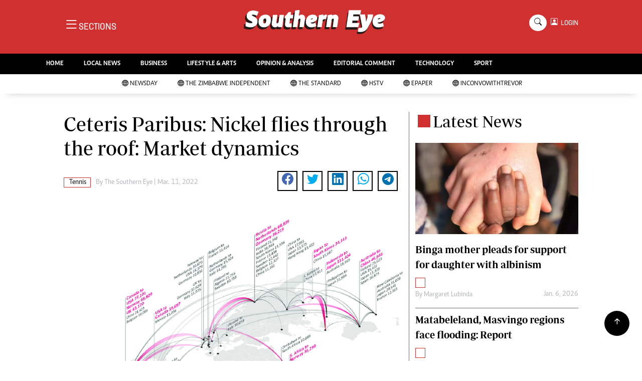

--- FILE ---
content_type: text/html; charset=utf-8
request_url: https://www.google.com/recaptcha/api2/aframe
body_size: 268
content:
<!DOCTYPE HTML><html><head><meta http-equiv="content-type" content="text/html; charset=UTF-8"></head><body><script nonce="YUMNB-wbKt5MQv5qy15a_A">/** Anti-fraud and anti-abuse applications only. See google.com/recaptcha */ try{var clients={'sodar':'https://pagead2.googlesyndication.com/pagead/sodar?'};window.addEventListener("message",function(a){try{if(a.source===window.parent){var b=JSON.parse(a.data);var c=clients[b['id']];if(c){var d=document.createElement('img');d.src=c+b['params']+'&rc='+(localStorage.getItem("rc::a")?sessionStorage.getItem("rc::b"):"");window.document.body.appendChild(d);sessionStorage.setItem("rc::e",parseInt(sessionStorage.getItem("rc::e")||0)+1);localStorage.setItem("rc::h",'1767759465027');}}}catch(b){}});window.parent.postMessage("_grecaptcha_ready", "*");}catch(b){}</script></body></html>